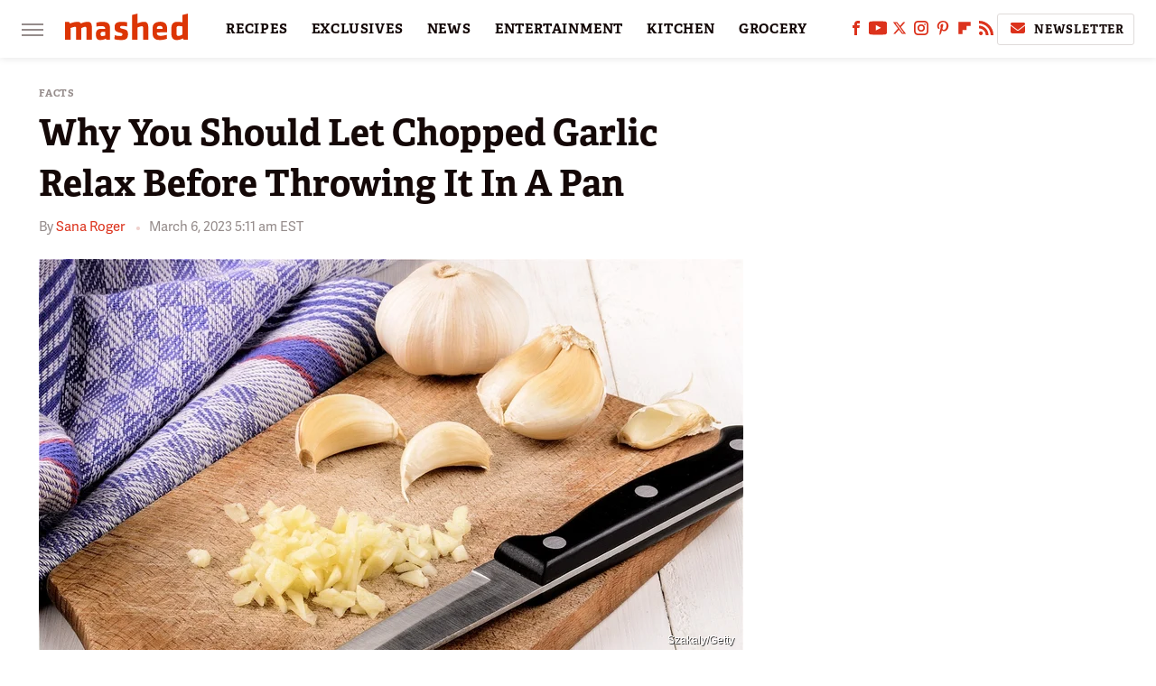

--- FILE ---
content_type: text/html
request_url: https://api.intentiq.com/profiles_engine/ProfilesEngineServlet?at=39&mi=10&dpi=936734067&pt=17&dpn=1&iiqidtype=2&iiqpcid=d5f4e185-f862-4709-aae7-eefe1434fafc&iiqpciddate=1768979137697&pcid=ace5a429-7b68-4e77-943e-212b508d9bb7&idtype=3&gdpr=0&japs=false&jaesc=0&jafc=0&jaensc=0&jsver=0.33&testGroup=A&source=pbjs&ABTestingConfigurationSource=group&abtg=A&vrref=https%3A%2F%2Fwww.mashed.com
body_size: 55
content:
{"abPercentage":97,"adt":1,"ct":2,"isOptedOut":false,"data":{"eids":[]},"dbsaved":"false","ls":true,"cttl":86400000,"abTestUuid":"g_c72a4fef-d58c-45e7-bd12-9f519f737815","tc":9,"sid":1335687093}

--- FILE ---
content_type: text/plain
request_url: https://rtb.openx.net/openrtbb/prebidjs
body_size: -221
content:
{"id":"ca8aa89a-8600-46be-a7f4-d12a08e83d38","nbr":0}

--- FILE ---
content_type: text/plain; charset=UTF-8
request_url: https://at.teads.tv/fpc?analytics_tag_id=PUB_17002&tfpvi=&gdpr_consent=&gdpr_status=22&gdpr_reason=220&ccpa_consent=&sv=prebid-v1
body_size: 56
content:
MzY3NTAwYzktMjM3Ny00MmM1LWIwNmUtZjczYmEzZDk3NjNlIzktNA==

--- FILE ---
content_type: text/plain
request_url: https://rtb.openx.net/openrtbb/prebidjs
body_size: -83
content:
{"id":"02aa56a7-d1e9-4092-8138-bd04dc43a10e","nbr":0}